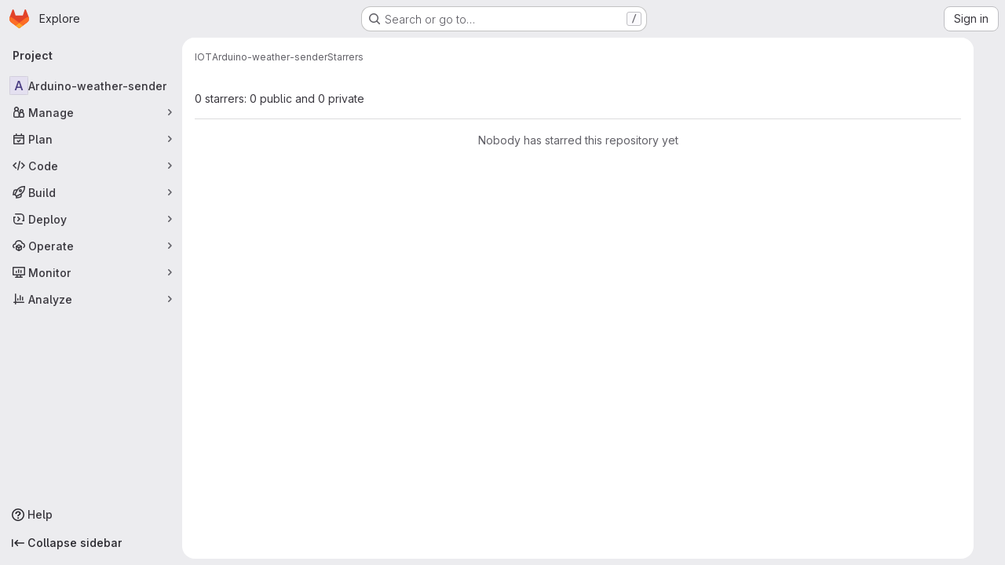

--- FILE ---
content_type: text/javascript; charset=utf-8
request_url: https://git.hendrikpeter.net/assets/webpack/pages.projects.9dbcd8f6.chunk.js
body_size: 92
content:
(this.webpackJsonp=this.webpackJsonp||[]).push([["pages.projects"],{243:function(e,p,s){s("HVBj"),e.exports=s("gjpc")}},[[243,"runtime","main","commons-pages.projects-pages.projects.activity-pages.projects.alert_management.details-pages.project-1bcd7ed0"]]]);
//# sourceMappingURL=pages.projects.9dbcd8f6.chunk.js.map